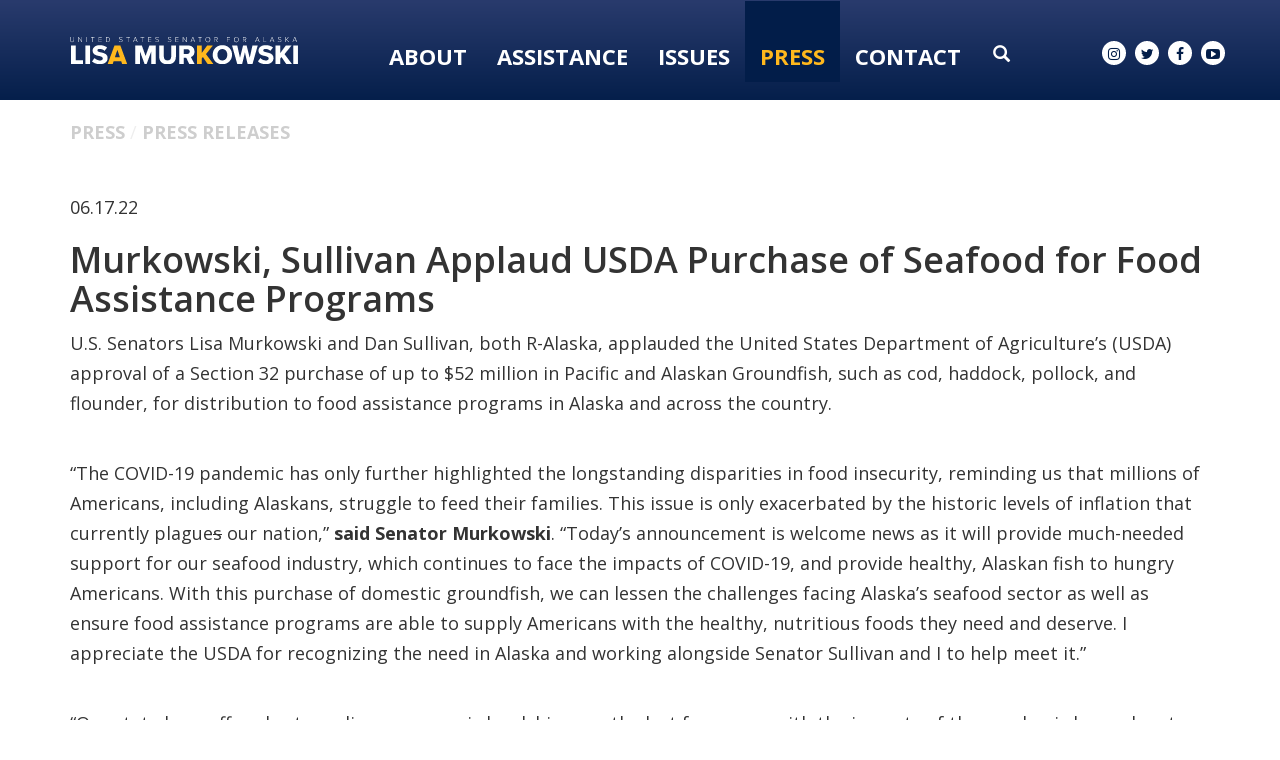

--- FILE ---
content_type: text/html;charset=UTF-8
request_url: https://www.murkowski.senate.gov/press/release/murkowski-sullivan-applaud-usda-purchase_of-seafood-for-food-assistance-programs
body_size: 10813
content:

	
	
	
	
	
	
	
	
	


	


    
	

		
		

		



		
		
			 
		    	
			
		
		

		
		

		

		
		

		 
		 
		 	
		 
                

                    

		
        
		

		
			
		

		
		

		
		


		

		
    

    

	























	  


    





















  





    

    


 
 
		
		
		
		
		







	
	

	



    



    
    







 
 








<!DOCTYPE html>
<!--[if lt IE 7 ]><html lang="en" class="no-js ie ie6"> <![endif]-->
<!--[if IE 7 ]><html lang="en" class="no-js ie ie7"> <![endif]-->
<!--[if IE 8 ]><html lang="en" class="no-js ie ie8"> <![endif]-->
<!--[if IE 9 ]><html lang="en" class="no-js ie ie9"> <![endif]-->
<!--[if IE 10 ]><html lang="en" class="no-js ie ie10"> <![endif]-->
<!--[if IE 11 ]><html lang="en" class="no-js ie ie11"> <![endif]-->
<!--[if gt IE 11]><html lang="en" class="no-js ie"> <![endif]-->
<!--[if !(IE) ]><!-->
<html lang="en" class="no-js">
<!--<![endif]-->

<head>
<meta charset="UTF-8">
<meta http-equiv="X-UA-Compatible" content="IE=edge,chrome=1">
<meta name="viewport" content="width=device-width, initial-scale=1">










<title>Murkowski, Sullivan Applaud USDA Purchase  of Seafood for Food Assistance Programs</title>





	<meta name="twitter:card" content="summary_large_image" />





<meta name="twitter:title" content="Murkowski, Sullivan Applaud USDA Purchase  of Seafood for Food Assistance Programs" />





	
		<meta name="date" content="2022-06-17" />
	


	
		<meta name="title" content="Murkowski, Sullivan Applaud USDA Purchase  of Seafood for Food Assistance Programs" />
	





<meta name="viewport" content="width=device-width, initial-scale=1.0">






	
	


	





	<meta property="og:url" content="https://www.murkowski.senate.gov/press/release/murkowski-sullivan-applaud-usda-purchase_of-seafood-for-food-assistance-programs" />





	<meta property="og:image" content="https://www.murkowski.senate.gov/themes/murkowski/images/sharelogo.jpg" />
	<meta name="twitter:image" content="https://www.murkowski.senate.gov/themes/murkowski/images/sharelogo.jpg" />




	


	<meta property="og:title" content="Murkowski, Sullivan Applaud USDA Purchase  of Seafood for Food Assistance Programs | U.S. Senator Lisa Murkowski of Alaska" />
	


	<meta property="og:description" content="Senator Lisa Murkowski of Alaska" />
	<meta name="twitter:description" content="Senator Lisa Murkowski of Alaska" />









<link href="https://www.murkowski.senate.gov/themes/murkowski/images/favicon.ico" rel="Icon" type="image/x-icon"/>


<link rel="Stylesheet" type="text/css" href="/themes/default_v4/styles/smoothDivScroll.css" />


<link rel="stylesheet" href="/themes/default_v4/styles/bootstrap.min.css?cachebuster=1465216185">

<link rel="stylesheet" href="https://maxcdn.bootstrapcdn.com/font-awesome/4.5.0/css/font-awesome.min.css">




<link rel="stylesheet" href="/themes/default_v4/styles/common.css">




	<link rel="stylesheet" href="/themes/murkowski/styles/common.css?cachebuster=1747322878">





<script src="/themes/default_v4/scripts/jquery.min.js"></script>
<script src="/themes/default_v4/scripts/bootstrap.min.js"></script>
<script src="/themes/default_v4/scripts/jquery.html5-placeholder-shim.js"></script>




<!--[if lte IE 6]>
	<link rel="stylesheet" href="http://universal-ie6-css.googlecode.com/files/ie6.1.1.css" media="screen, projection">
<![endif]-->




















<link rel="preconnect" href="https://fonts.googleapis.com">
<link rel="preconnect" href="https://fonts.gstatic.com" crossorigin>
<link href="https://fonts.googleapis.com/css2?family=DM+Serif+Display&family=Open+Sans:wght@300;400;600;700;800&display=swap" rel="stylesheet">


<script src="https://use.fontawesome.com/2af200affc.js"></script>



</head>





	


	

	

	

    



	


		

		

		





	

<body  id="newsroom" class="bg1  two-col "><!--stopindex-->
<a href="#main-nav" class="sr-only">Skip to primary navigation</a> <a class="sr-only" href="#skip-nav">Skip to content</a>



		
		







	<div class="modal fade" id="NavMobileModal" tabindex="-1" role="dialog" aria-labelledby="NavMobileModal" aria-hidden="true">
	  <div class="modal-dialog modal-lg">
	    <div class="modal-content">
	      <div class="modal-header">
	        <button type="button" class="close" data-dismiss="modal"><span aria-hidden="true">&times;</span><span class="sr-only">Close</span></button>
	      </div>
	      <div class="modal-body">
	       <ul class="nav nav-pills nav-stacked" id="main-nav">
	       	
				
				
					
						
						
						
						
						
						
							
							
							
							
						
					<li  class="no-descriptions">  <a href="https://www.murkowski.senate.gov/about-lisa" >About</a>
						
					</li>
					
				
					
						
						
						
						
						
							
							
							
							
						
						
							
								
							
							
							
								
							
								
							
								
							
								
							
								
							
								
							
								
							
								
							
								
							
								
							
								
							
								
							
							
						
					<li  class="dropdown no-descriptions">  <a href="https://www.murkowski.senate.gov/assistance" >Assistance</a>
						
							
								

		
		
			
			
			
			
			
				
					
						<ul class="dropdown-menu">
					

					
						
						
						
						
						
						
						<li>
							
							<a href="/government-shutdown">Government Shutdown </a>
							

		
		
			
			
			
			
			
		

		

		
						</li>
					
						
						
						
						
						
						
						<li>
							
							<a href="https://www.murkowski.senate.gov/social-security-fairness-act-information">Social Security Fairness Act Information </a>
							

		
		
			
			
			
			
			
		

		

		
						</li>
					
						
						
						
						
						
						
						<li>
							
							<a href="https://www.murkowski.senate.gov/letter-of-support-requests">Letter of Support Requests </a>
							

		
		
			
			
			
			
			
		

		

		
						</li>
					
						
						
						
						
						
						
						<li>
							
							<a href="https://www.murkowski.senate.gov/assistance/dc-tour-requests">D.C. Tour Requests </a>
							

		
		
			
			
			
			
			
		

		

		
						</li>
					
						
						
						
						
						
						
						<li>
							
							<a href="https://www.murkowski.senate.gov/assistance/veteran-spotlight">Veteran Spotlight </a>
							

		
		
			
			
			
			
			
		

		

		
						</li>
					
						
						
						
						
						
						
						<li>
							
							<a href="https://www.murkowski.senate.gov/assistance/faq">FAQ </a>
							

		
		
			
			
			
			
			
		

		

		
						</li>
					
						
						
						
						
						
						
						<li>
							
							<a href="https://www.murkowski.senate.gov/assistance/federal-grants">Federal Grants </a>
							

		
		
			
			
			
			
			
		

		

		
						</li>
					
						
						
						
						
						
						
						<li>
							
							<a href="https://www.murkowski.senate.gov/assistance/flag-requests">Flag Requests </a>
							

		
		
			
			
			
			
			
		

		

		
						</li>
					
						
						
						
						
						
						
						<li>
							
							<a href="https://www.murkowski.senate.gov/assistance/help-with-a-federal-agency">Help With A Federal Agency </a>
							

		
		
			
			
			
			
			
		

		

		
						</li>
					
						
						
						
						
						
						
						<li>
							
							<a href="https://www.murkowski.senate.gov/assistance/students">Students </a>
							

		
		
			
			
			
			
			
		

		

		
						</li>
					
						
						
						
						
						
						
						<li>
							
							<a href="https://www.murkowski.senate.gov/employment-opportunities">Employment Opportunities </a>
							

		
		
			
			
			
			
			
		

		

		
						</li>
					
						
						
						
						
						
						
						<li>
							
							<a href="https://www.murkowski.senate.gov/appropriations-and-cds-request-page">FY26 Appropriations and CDS Request Page </a>
							

		
		
			
			
			
			
			
		

		

		
						</li>
					

					
						</ul>
					
				
			
		

		

		

							
						
					</li>
					
				
					
						
						
						
						
						
							
							
							
							
						
						
							
								
							
							
							
								
							
								
							
								
							
								
							
							
						
					<li  class="dropdown no-descriptions">  <a href="https://www.murkowski.senate.gov/issues" >Issues</a>
						
							
								

		
		
			
			
			
			
			
				
					
						<ul class="dropdown-menu">
					

					
						
						
						
						
						
						
						<li>
							
							<a href="https://www.murkowski.senate.gov/issues/issues-and-priorities">Issues & Priorities </a>
							

		
		
			
			
			
			
			
		

		

		
						</li>
					
						
						
						
						
						
						
						<li>
							
							<a href="https://www.murkowski.senate.gov/issues/sponsored-and-cosponsored-legislation">Sponsored & Co-sponsored Legislation </a>
							

		
		
			
			
			
			
			
		

		

		
						</li>
					
						
						
						
						
						
						
						<li>
							
							<a href="https://www.murkowski.senate.gov/issues/voting-record">Voting Record </a>
							

		
		
			
			
			
			
			
		

		

		
						</li>
					
						
						
						
						
						
						
						<li>
							
							<a href="https://www.murkowski.senate.gov/appropriations">Appropriations </a>
							

		
		
			
			
			
			
			
		

		

		
						</li>
					

					
						</ul>
					
				
			
		

		

		

							
						
					</li>
					
				
					
						
						
						
							
						
						
						
							
								
							
							
							
							
						
						
							
								
							
							
							
								
							
								
							
								
							
								
							
								
							
							
						
					<li  class="selected dropdown no-descriptions">  <a href="https://www.murkowski.senate.gov/press" >Press</a>
						
							
								

		
		
			
			
			
			
			
				
					
						<ul class="dropdown-menu">
					

					
						
						
						
						
						
						
						<li>
							
							<a href="https://www.murkowski.senate.gov/press/press-releases">Press Releases </a>
							

		
		
			
			
			
			
			
		

		

		
						</li>
					
						
						
						
						
						
						
						<li>
							
							<a href="https://www.murkowski.senate.gov/press/articles-and-op-eds">Articles & Op-eds </a>
							

		
		
			
			
			
			
			
		

		

		
						</li>
					
						
						
						
						
						
						
						<li>
							
							<a href="https://www.murkowski.senate.gov/press/speeches/">Speeches </a>
							

		
		
			
			
			
			
			
		

		

		
						</li>
					
						
						
						
						
						
						
						<li>
							
							<a href="https://www.murkowski.senate.gov/press/videos">Videos </a>
							

		
		
			
			
			
			
			
		

		

		
						</li>
					
						
						
						
						
						
						
						<li>
							
							<a href="https://www.murkowski.senate.gov/press/newsletters">Newsletters </a>
							

		
		
			
			
			
			
			
		

		

		
						</li>
					

					
						</ul>
					
				
			
		

		

		

							
						
					</li>
					
				
					
						
						
						
						
						
							
							
							
							
						
						
							
								
							
							
							
								
							
								
							
								
							
								
							
								
							
								
							
							
						
					<li  class="dropdown no-descriptions">  <a href="https://www.murkowski.senate.gov/contact" >Contact</a>
						
							
								

		
		
			
			
			
			
			
				
					
						<ul class="dropdown-menu">
					

					
						
						
						
						
						
						
						<li>
							
							<a href="https://www.murkowski.senate.gov/contact/email">Email Lisa </a>
							

		
		
			
			
			
			
			
		

		

		
						</li>
					
						
						
						
						
						
						
						<li>
							
							<a href="https://www.murkowski.senate.gov/contact/newsletter-signup">Newsletter Signup </a>
							

		
		
			
			
			
			
			
		

		

		
						</li>
					
						
						
						
						
						
						
						<li>
							
							<a href="https://www.murkowski.senate.gov/contact/meeting-requests">Meeting Requests </a>
							

		
		
			
			
			
			
			
		

		

		
						</li>
					
						
						
						
						
						
						
						<li>
							
							<a href="https://www.murkowski.senate.gov/contact/office-locations">Office Locations </a>
							

		
		
			
			
			
			
			
		

		

		
						</li>
					
						
						
						
						
						
						
						<li>
							
							<a href="https://www.murkowski.senate.gov/contact/staff-directory">Staff Directory </a>
							

		
		
			
			
			
			
			
		

		

		
						</li>
					
						
						
						
						
						
						
						<li>
							
							<a href="https://www.murkowski.senate.gov/assistance/help-with-a-federal-agency">Help With A Federal Agency </a>
							

		
		
			
			
			
			
			
		

		

		
						</li>
					

					
						</ul>
					
				
			
		

		

		

							
						
					</li>
					
				
					
				
					
				
				
			</ul>
	      </div>
	    </div>
	  </div>
	</div>



<div class="modal fade" id="SearchModal" tabindex="-1" role="dialog" aria-labelledby="SearchModal" aria-hidden="true">
	<div class="modal-dialog modal-lg">
		<div class="modal-content">
			<div class="modal-header">
				<button type="button" class="close" data-dismiss="modal"><span aria-hidden="true">&times;</span><span class="sr-only">Close</span></button>
			</div>
			<div class="modal-body">
				<div id="searchpopup">
					
					
					
					
					
					
					
					
					
					
					
					
					
					
					
					
					
					
					
					
					
					
					
					
					
					
					
					
					
					
					
					<form aria-label="search" id="sitesearch" role="search" method="get" action="/search" class="pull-right form-inline">
						<input type="search" id="search-field" name="q" placeholder="Search">
						<input type="hidden" name="access" value="p" />
						<input type="hidden" name="as_dt" value="i" />
						<input type="hidden" name="as_epq" value="" />
						<input type="hidden" name="as_eq" value="" />
						<input type="hidden" name="as_lq" value="" />
						<input type="hidden" name="as_occt" value="any" />
						<input type="hidden" name="as_oq" value="" />
						<input type="hidden" name="as_q" value="" />
						<input type="hidden" name="as_sitesearch" value="" />
						<input type="hidden" name="client" value="" />
						<input type="hidden" name="sntsp" value="0" />
						<input type="hidden" name="filter" value="0" />
						<input type="hidden" name="getfields" value="" />
						<input type="hidden" name="lr" value="" />
						<input type="hidden" name="num" value="15" />
						<input type="hidden" name="numgm" value="3" />
						<input type="hidden" name="oe" value="UTF8" />
						<input type="hidden" name="output" value="xml_no_dtd" />
						<input type="hidden" name="partialfields" value="" />
						<input type="hidden" name="proxycustom" value="" />
						<input type="hidden" name="proxyreload" value="0" />
						<input type="hidden" name="proxystylesheet" value="default_frontend" />
						<input type="hidden" name="requiredfields" value="" />
						<input type="hidden" name="sitesearch" value="" />
						<input type="hidden" name="sort" value="date:D:S:d1" />
						<input type="hidden" name="start" value="0" />
						<input type="hidden" name="ud" value="1" />
						<button aria-label="submit" type="submit"><span class="glyphicon glyphicon-search"></span></button>
					</form>
				</div>
			</div>
		</div>
	</div>
</div>




	<div id = "interior-header" data-spy="affix" >


		<div class = 'container'>
			<div class = "logo-hold">
				<a href = "/">
					<img src = "/themes/murkowski/images/Logo-Interior-OL.svg" alt="Interior Page Logo">
				</a>
			</div>
			<div class = "nav-hold">
				





<div class="navbar">
       <ul class="nav nav-pills nav-justified hidden-sm hidden-xs" id="main-nav">
       	
			
			
				
					
					
					
					
					
					
						
						
						
						
					
				<li  class="no-descriptions">  <a href="https://www.murkowski.senate.gov/about-lisa" >About</a>
					
				</li>
				
			
				
					
					
					
					
					
						
						
						
						
					
					
						
							
						
						
						
							
						
							
						
							
						
							
						
							
						
							
						
							
						
							
						
							
						
							
						
							
						
							
						
						
					
				<li  class="dropdown no-descriptions">  <a href="https://www.murkowski.senate.gov/assistance" >Assistance</a>
					
						
							

		
		
			
			
			
			
			
				
					
						<ul class="dropdown-menu">
					

					
						
						
						
						
						
						
						<li>
							
							<a href="/government-shutdown">Government Shutdown </a>
							

		
		
			
			
			
			
			
		

		

		
						</li>
					
						
						
						
						
						
						
						<li>
							
							<a href="https://www.murkowski.senate.gov/social-security-fairness-act-information">Social Security Fairness Act Information </a>
							

		
		
			
			
			
			
			
		

		

		
						</li>
					
						
						
						
						
						
						
						<li>
							
							<a href="https://www.murkowski.senate.gov/letter-of-support-requests">Letter of Support Requests </a>
							

		
		
			
			
			
			
			
		

		

		
						</li>
					
						
						
						
						
						
						
						<li>
							
							<a href="https://www.murkowski.senate.gov/assistance/dc-tour-requests">D.C. Tour Requests </a>
							

		
		
			
			
			
			
			
		

		

		
						</li>
					
						
						
						
						
						
						
						<li>
							
							<a href="https://www.murkowski.senate.gov/assistance/veteran-spotlight">Veteran Spotlight </a>
							

		
		
			
			
			
			
			
		

		

		
						</li>
					
						
						
						
						
						
						
						<li>
							
							<a href="https://www.murkowski.senate.gov/assistance/faq">FAQ </a>
							

		
		
			
			
			
			
			
		

		

		
						</li>
					
						
						
						
						
						
						
						<li>
							
							<a href="https://www.murkowski.senate.gov/assistance/federal-grants">Federal Grants </a>
							

		
		
			
			
			
			
			
		

		

		
						</li>
					
						
						
						
						
						
						
						<li>
							
							<a href="https://www.murkowski.senate.gov/assistance/flag-requests">Flag Requests </a>
							

		
		
			
			
			
			
			
		

		

		
						</li>
					
						
						
						
						
						
						
						<li>
							
							<a href="https://www.murkowski.senate.gov/assistance/help-with-a-federal-agency">Help With A Federal Agency </a>
							

		
		
			
			
			
			
			
		

		

		
						</li>
					
						
						
						
						
						
						
						<li>
							
							<a href="https://www.murkowski.senate.gov/assistance/students">Students </a>
							

		
		
			
			
			
			
			
		

		

		
						</li>
					
						
						
						
						
						
						
						<li>
							
							<a href="https://www.murkowski.senate.gov/employment-opportunities">Employment Opportunities </a>
							

		
		
			
			
			
			
			
		

		

		
						</li>
					
						
						
						
						
						
						
						<li>
							
							<a href="https://www.murkowski.senate.gov/appropriations-and-cds-request-page">FY26 Appropriations and CDS Request Page </a>
							

		
		
			
			
			
			
			
		

		

		
						</li>
					

					
						</ul>
					
				
			
		

		

		

						
					
				</li>
				
			
				
					
					
					
					
					
						
						
						
						
					
					
						
							
						
						
						
							
						
							
						
							
						
							
						
						
					
				<li  class="dropdown no-descriptions">  <a href="https://www.murkowski.senate.gov/issues" >Issues</a>
					
						
							

		
		
			
			
			
			
			
				
					
						<ul class="dropdown-menu">
					

					
						
						
						
						
						
						
						<li>
							
							<a href="https://www.murkowski.senate.gov/issues/issues-and-priorities">Issues & Priorities </a>
							

		
		
			
			
			
			
			
		

		

		
						</li>
					
						
						
						
						
						
						
						<li>
							
							<a href="https://www.murkowski.senate.gov/issues/sponsored-and-cosponsored-legislation">Sponsored & Co-sponsored Legislation </a>
							

		
		
			
			
			
			
			
		

		

		
						</li>
					
						
						
						
						
						
						
						<li>
							
							<a href="https://www.murkowski.senate.gov/issues/voting-record">Voting Record </a>
							

		
		
			
			
			
			
			
		

		

		
						</li>
					
						
						
						
						
						
						
						<li>
							
							<a href="https://www.murkowski.senate.gov/appropriations">Appropriations </a>
							

		
		
			
			
			
			
			
		

		

		
						</li>
					

					
						</ul>
					
				
			
		

		

		

						
					
				</li>
				
			
				
					
					
					
						
					
					
					
						
							
						
						
						
						
					
					
						
							
						
						
						
							
						
							
						
							
						
							
						
							
						
						
					
				<li  class="selected dropdown no-descriptions">  <a href="https://www.murkowski.senate.gov/press" >Press</a>
					
						
							

		
		
			
			
			
			
			
				
					
						<ul class="dropdown-menu">
					

					
						
						
						
						
						
						
						<li>
							
							<a href="https://www.murkowski.senate.gov/press/press-releases">Press Releases </a>
							

		
		
			
			
			
			
			
		

		

		
						</li>
					
						
						
						
						
						
						
						<li>
							
							<a href="https://www.murkowski.senate.gov/press/articles-and-op-eds">Articles & Op-eds </a>
							

		
		
			
			
			
			
			
		

		

		
						</li>
					
						
						
						
						
						
						
						<li>
							
							<a href="https://www.murkowski.senate.gov/press/speeches/">Speeches </a>
							

		
		
			
			
			
			
			
		

		

		
						</li>
					
						
						
						
						
						
						
						<li>
							
							<a href="https://www.murkowski.senate.gov/press/videos">Videos </a>
							

		
		
			
			
			
			
			
		

		

		
						</li>
					
						
						
						
						
						
						
						<li>
							
							<a href="https://www.murkowski.senate.gov/press/newsletters">Newsletters </a>
							

		
		
			
			
			
			
			
		

		

		
						</li>
					

					
						</ul>
					
				
			
		

		

		

						
					
				</li>
				
			
				
					
					
					
					
					
						
						
						
						
					
					
						
							
						
						
						
							
						
							
						
							
						
							
						
							
						
							
						
						
					
				<li  class="dropdown no-descriptions">  <a href="https://www.murkowski.senate.gov/contact" >Contact</a>
					
						
							

		
		
			
			
			
			
			
				
					
						<ul class="dropdown-menu">
					

					
						
						
						
						
						
						
						<li>
							
							<a href="https://www.murkowski.senate.gov/contact/email">Email Lisa </a>
							

		
		
			
			
			
			
			
		

		

		
						</li>
					
						
						
						
						
						
						
						<li>
							
							<a href="https://www.murkowski.senate.gov/contact/newsletter-signup">Newsletter Signup </a>
							

		
		
			
			
			
			
			
		

		

		
						</li>
					
						
						
						
						
						
						
						<li>
							
							<a href="https://www.murkowski.senate.gov/contact/meeting-requests">Meeting Requests </a>
							

		
		
			
			
			
			
			
		

		

		
						</li>
					
						
						
						
						
						
						
						<li>
							
							<a href="https://www.murkowski.senate.gov/contact/office-locations">Office Locations </a>
							

		
		
			
			
			
			
			
		

		

		
						</li>
					
						
						
						
						
						
						
						<li>
							
							<a href="https://www.murkowski.senate.gov/contact/staff-directory">Staff Directory </a>
							

		
		
			
			
			
			
			
		

		

		
						</li>
					
						
						
						
						
						
						
						<li>
							
							<a href="https://www.murkowski.senate.gov/assistance/help-with-a-federal-agency">Help With A Federal Agency </a>
							

		
		
			
			
			
			
			
		

		

		
						</li>
					

					
						</ul>
					
				
			
		

		

		

						
					
				</li>
				
			
				
			
				
			
			
		</ul>


		<a class="srchbutton hidden-sm hidden-xs">
			<span class="glyphicon glyphicon-search"><span class="hidden">x</span></span>
		</a>
		<a class="srchbuttonmodal visible-sm visible-xs" data-toggle="modal" data-target="#SearchModal" aria-label="search" title="search">
			<span class="glyphicon glyphicon-search"><span class="hidden">x</span></span>
		</a>
		<div id="search">
			
			
			
			
			
			
			
			
			
			
			
			
			
			
			
			
			
			
			
			
			
			
			
			
			
			
			
			
			
			
			
			<form id="sitesearch" role="search" method="get" action="/search" class="form-inline">
				<label for="search-field" style="text-indent:-9000px;">search</label>
				<input type="search" id="search-field" name="q" placeholder="Search">
				<input type="hidden" name="access" value="p" />
				<input type="hidden" name="as_dt" value="i" />
				<input type="hidden" name="as_epq" value="" />
				<input type="hidden" name="as_eq" value="" />
				<input type="hidden" name="as_lq" value="" />
				<input type="hidden" name="as_occt" value="any" />
				<input type="hidden" name="as_oq" value="" />
				<input type="hidden" name="as_q" value="" />
				<input type="hidden" name="as_sitesearch" value="" />
				<input type="hidden" name="client" value="" />
				<input type="hidden" name="sntsp" value="0" />
				<input type="hidden" name="filter" value="0" />
				<input type="hidden" name="getfields" value="" />
				<input type="hidden" name="lr" value="" />
				<input type="hidden" name="num" value="15" />
				<input type="hidden" name="numgm" value="3" />
				<input type="hidden" name="oe" value="UTF8" />
				<input type="hidden" name="output" value="xml_no_dtd" />
				<input type="hidden" name="partialfields" value="" />
				<input type="hidden" name="proxycustom" value="" />
				<input type="hidden" name="proxyreload" value="0" />
				<input type="hidden" name="proxystylesheet" value="default_frontend" />
				<input type="hidden" name="requiredfields" value="" />
				<input type="hidden" name="sitesearch" value="" />
				<input type="hidden" name="sort" value="date:D:S:d1" />
				<input type="hidden" name="start" value="0" />
				<input type="hidden" name="ud" value="1" />
				<button type="submit">
					<span class="glyphicon glyphicon-search"><span class="hidden">x</span></span>
				</button>
			</form>
		</div>
		<script type="text/javascript">
			$( ".srchbutton" ).click(function() {

				$( "#search" ).toggleClass( "showme" );

				if ($( "#search" ).hasClass( "showme" )){
					$( ".nav" ).delay( 300 ).fadeOut( 300 );
					$( ".togglemenu" ).fadeOut( 0 );
				}else{
					$( ".nav" ).delay( 300 ).fadeIn( 300 );
					$( ".togglemenu" ).delay( 300 ).fadeIn( 300 );
				};
				if ($( ".srchbutton .glyphicon" ).hasClass( "glyphicon-search" )){

					$( ".srchbutton .glyphicon" ).removeClass( "glyphicon-search" );
					$( ".srchbutton .glyphicon" ).addClass( "glyphicon-remove" );
				}else{
					$( ".srchbutton .glyphicon" ).removeClass( "glyphicon-remove" );
					$( ".srchbutton .glyphicon" ).addClass( "glyphicon-search" );
				};
			});
		</script>
		<a class="togglemenu hidden-xl hidden-md hidden-lg" data-toggle="modal" data-target="#NavMobileModal">

			<span class="glyphicon glyphicon-menu-hamburger"></span>
			<span class="menulabel">MENU</span>

		</a>
	</div>



			</div>
			<div class = "right">
			<div class = "social-list ">
				<a href = "//www.instagram.com/senlisamurkowski/" target = "_blank"><i class="fa fa-instagram"></i><span class="hidden">instagram</span></a>
				<a href = "//twitter.com/lisamurkowski" target = "_blank"><i class="fa fa-twitter"></i><span class="hidden">twitter</span></a>
				<a href = "//www.facebook.com/pages/Lisa-Murkowski/25271170290" target = "_blank"><i class="fa fa-facebook"></i><span class="hidden">facebook</span></a>
				<a href = "//www.youtube.com/senatormurkowski" target = "_blank"><i class="fa fa-youtube-play"></i><span class="hidden">youtube</span></a>
			</div>
		</div>
		</div>
	</div>

<script>

			$('#interior-header').affix({
				'offset': {
					'top': 60,
					'bottom': function () {
						return (this.bottom = $('footer').outerHeight(true))
					}
				}
			});
		</script>




<div id="skip-nav"></div>













		
		


	
	 <div id="content" role="main"><!--startindex-->







	

	
	
		
		
	















	<div class="container" id="main_container">






	<div id='breadcrumb'><ol class='list-inline'><li><a href='https://www.murkowski.senate.gov/'>Home</a></li><li><a href='https://www.murkowski.senate.gov/press'>Press</a></li><li><a href='https://www.murkowski.senate.gov/press/press-releases'>Press Releases</a></li></ol></div>


<div class="one_column row">


	
	




	

	 <div class="clearfix col-md-12" id="main_column"><!--startindex-->


	



	
	<div id="newscontent" class="article">
	
	<div id="press">
		
			<span class="date black">06.17.22</span>
			<h1 class="main_page_title">Murkowski, Sullivan Applaud USDA Purchase  of Seafood for Food Assistance Programs</h1>
			
			<p>U.S. Senators Lisa Murkowski and Dan Sullivan, both R-Alaska, applauded the United States Department of Agriculture&rsquo;s (USDA) approval of a Section 32 purchase of up to $52 million in Pacific and Alaskan Groundfish, such as cod, haddock, pollock, and flounder, for distribution to food assistance programs in Alaska and across the country.&nbsp; &nbsp; &nbsp; &nbsp; &nbsp;</p>
<p>&ldquo;The COVID-19 pandemic has only further highlighted the longstanding disparities in food insecurity, reminding us that millions of Americans, including Alaskans, struggle to feed their families. This issue is only exacerbated by the historic levels of inflation that currently plague<span style="text-decoration: line-through;">s</span> our nation,&rdquo; <b>said Senator Murkowski</b>. &ldquo;Today&rsquo;s announcement is welcome news as it will provide much-needed support for our seafood industry, which continues to face the impacts of COVID-19, and provide healthy, Alaskan fish to hungry Americans. With this purchase of domestic groundfish, we can lessen the challenges facing Alaska&rsquo;s seafood sector as well as ensure food assistance programs are able to supply Americans with the healthy, nutritious foods they need and deserve. I appreciate the USDA for recognizing the need in Alaska and working alongside Senator Sullivan and I to help meet it.&rdquo;</p>
<p>&ldquo;Our state has suffered extraordinary economic hardship over the last few years, with the impacts of the pandemic layered on top of an unprecedented number of fisheries&nbsp;disasters,&rdquo;&nbsp;<b>Senator Sullivan said</b>. &ldquo;Our great fishing&nbsp;industry is&nbsp;a pillar of&nbsp;Alaska&rsquo;s economy and culture, and is critical to America&rsquo;s food supply chain. It&rsquo;s welcome news&nbsp;that the USDA awarded&nbsp;$52 million dollars to&nbsp;purchase Alaskan seafood, and I look forward to continuing to work with them to promote healthy, sustainable seafood in the diets of all Americans.&rdquo;</p>
<p><b>Background:</b> Section 32 funds are so named because they are authorized by Section 32 of the Agricultural Adjustment Act.&nbsp; The Act authorizes a percentage of customs receipts to be transferred to the Secretary of Agriculture to support the prices of surplus domestic commodities and to distribute those commodities through various USDA programs designed to feed hungry Americans.&nbsp; Foods purchased with Section 32 funds are distributed to schools, childcare programs, senior citizens, food banks, victims of disasters, and Indian tribes through programs such as the National School Lunch Program, the Summer Food Service Program, the Child and Adult Care Food Program, Food Distribution Program on Indian Reservations, the Commodity Supplemental Food Program, and the Emergency Food Assistance Program.&nbsp; The Section 32 purchase announced today will include:</p>
<ul>
<li>Almonds: Up to $65 million</li>
</ul>
<ul type="disc">
<li>Pistachios: Up to $10 million</li>
<li>Pacific/Alaskan Groundfish/Seafood Product: Up to $52 million</li>
<li>Raisins: Up to $5 million</li>
</ul>
			
			
			
		


		
		
	












    

    

	

	

    

	


	
	

		
	

    
	

     
	


 
	

    

    

		
		
		
		
		
		
		
		
		
		
		<br>
		
	</div>
	<hr>
<div id="pagetools">
	

	<script>// cribbed from jquery migrate plugin @ https://github.com/jquery/jquery-migrate/blob/master/src/core.js
		if (typeof uaMatch == 'undefined') {
			var uaMatch = function( ua ) {
				ua = ua.toLowerCase();

				var match = /(chrome)[ \/]([\w.]+)/.exec( ua ) ||
					/(webkit)[ \/]([\w.]+)/.exec( ua ) ||
					/(opera)(?:.*version|)[ \/]([\w.]+)/.exec( ua ) ||
					/(msie) ([\w.]+)/.exec( ua ) ||
					ua.indexOf("compatible") < 0 && /(mozilla)(?:.*? rv:([\w.]+)|)/.exec( ua ) ||
					[];

				return {
					browser: match[ 1 ] || "",
					version: match[ 2 ] || "0"
				};
			};

			var matched = uaMatch( navigator.userAgent );
			var browser = {};

			if ( matched.browser ) {
				browser[ matched.browser ] = true;
				browser.version = matched.version;
			}

			// Chrome is Webkit, but Webkit is also Safari.
			if ( browser.chrome ) {
				browser.webkit = true;
			} else if ( browser.webkit ) {
				browser.safari = true;
			}
		}
	</script>

	<div id="fb-root"></div>
	<div class="clearfix"></div>
	<ul id="actions" class="list-unstyled  list-inline">
		
			<li><a class="btn btn-xs pull-left" onclick="window.print()" >Print</a></li>
		
		
			
			<li><a class="btn btn-xs pull-left" href="mailto:?subject=A Link From Senator Lisa Murkowski&body=http://www.murkowski.senate.gov/press/release/murkowski-sullivan-applaud-usda-purchase_of-seafood-for-food-assistance-programs">Email</a></li>
		
		
			<li id="fb-li">
				<div class="fb-like pull-left" data-href="http://www.murkowski.senate.gov/press/release/murkowski-sullivan-applaud-usda-purchase_of-seafood-for-food-assistance-programs" data-send="false" data-layout="button_count" data-width="60" data-show-faces="false" data-font="verdana"></div>
			</li>
		
		
		
			<li id="twitter-li">
				<a class="twitter-share-button pull-left" href="https://twitter.com/share" data-url="http://www.murkowski.senate.gov/press/release/murkowski-sullivan-applaud-usda-purchase_of-seafood-for-food-assistance-programs" data-text="Murkowski, Sullivan Applaud USDA Purchase  of Seafood for Food Assistance Programs">Tweet</a>
			</li>
		
	</ul>

	<script>
		if (!browser.msie || browser.msie && browser.version >= 8) {
			// facebook
			(function(d, s, id) {
				var js, fjs = d.getElementsByTagName(s)[0];
				if (d.getElementById(id)) return;
				js = d.createElement(s); js.id = id;
				js.src = "//connect.facebook.net/en_US/all.js#xfbml=1&appId=178127398911465";
				fjs.parentNode.insertBefore(js, fjs);
			}(document, 'script', 'facebook-jssdk'));

			// twitter
			!function(d,s,id){var js,fjs=d.getElementsByTagName(s)[0];if(!d.getElementById(id)){js=d.createElement(s);js.id=id;js.src="//platform.twitter.com/widgets.js";fjs.parentNode.insertBefore(js,fjs);}}(document,"script","twitter-wjs");
		} else {
			document.getElementById('fb-li').style.display = 'none';
			document.getElementById('twitter-li').style.display = 'none';
		}
	</script>

	
</div>



	
	




	
	
	



    
	
	


    
    
    
	</div>














	

	</div>



	
	



	
</div>


</div>
</div>
<div class = "office-locations" id = "visiting">

	<div class = "blue-line hidden-xs">
		<div class = "container">
			<span id = "circle" class="closed" onclick="" >+</span><h3>Office Locations</h3>
		</div>
	</div>
	<div class = "container office-location-container hidden" data-office-locations = "office-location-container" id="">
		<div class = "col-md-3 col-sm-3 col-xs-3">
			<div class = "location-links">
				<h4 class = "location anchorage-loc" data-city = "anchorage">Anchorage</h4>
				<h4 class = "location fairbanks-loc" data-city = "fairbanks">Fairbanks</h4>
				<h4 class = "location juneau-loc" data-city = "juneau">Juneau</h4>
				<h4 class = "location matsu-loc" data-city = "matsu">Mat-su valley</h4>
				<h4 class = "location kenai-loc" data-city = "kenai">Soldotna</h4>
				<h4 class = "location ketchikan-loc" data-city = "ketchikan">Ketchikan</h4>
				<h4 class = "location dc-loc" data-city = "dc">Washington, D.C.</h4>
			</div>
			<div class = "addresses">
				<div id="address_anchorage" class = "hidden address"><h4>Anchorage</h4>
					<p>510 L Street<br>
					Suite 600
					<br>Anchorage, AK  99501
					<br>Phone: (907) 271-3735
					<br>Fax: (877) 857-0322</p>
					<a href="//goo.gl/maps/PtunU5w9YuJ2" id="map" target="_blank">Get Directions&nbsp;<span>&#9654;</span></a>
				</div>
				<div id="address_fairbanks" class = "hidden address"><h4>Fairbanks</h4>
					Fairbanks Federal Building <br>
					101 12th Avenue Room 172<br>
					Fairbank, Alaska 99701<br>
					Phone: (907) 456-0233<br>
					Fax: (877) 857-0322</p>
					<a href="https://goo.gl/maps/sUtncm45NsxcgeNB9" id ="map" target="_blank">Get Directions&nbsp;<span>&#9654;</span></a>
				</div>
				<div id="address_juneau" class = "hidden address"><h4>Juneau</h4>
					<p>800 Glacier Ave<br>
					Suite 101<br>
					Juneau, AK  99801<br>
					Phone: (907) 586-7277<br>
					Fax: (877) 857-0322</p>
					<a href="//goo.gl/maps/5vtnfFaTNr52" id ="map" target="_blank">Get Directions&nbsp;<span>&#9654;</span></a>
				</div>
				<div id="address_matsu" class = "hidden address"><h4>Mat-Su Valley</h4>
					<p>851 E. Westpoint Drive<br>
					Suite 307<br>
					Wasilla, AK  99654<br>
					Phone: (907) 376-7665<br>
					Fax: (877) 857-0322</p>
					<a href="//goo.gl/maps/pz2tD8vg4Yy" id ="map" target="_blank">Get Directions&nbsp;<span>&#9654;</span></a>
				</div>
				<div id="address_kenai" class = "hidden address"><h4>Soldotna</h4>
					<p>44539 Sterling Highway<br />
						Suite 203<br />
						Soldotna, Alaska 99669<br />
					Phone: (907) 262-4220<br>
					Fax: (877) 857-0322</p>
					<a href="https://www.google.com/maps/dir//44539+Sterling+Hwy+%23203,+Soldotna,+AK+99669/@62.2563694,-166.4797056,5z/data=!4m16!1m7!3m6!1s0x56c6617ce6d7da6d:0xb508f22410d7092a!2s44539+Sterling+Hwy+%23203,+Soldotna,+AK+99669!3b1!8m2!3d60.480467!4d-151.0727677!4m7!1m0!1m5!1m1!1s0x56c6617ce6d7da6d:0xb508f22410d7092a!2m2!1d-151.0727677!2d60.480467" id ="map" target="_blank">Get Directions&nbsp;<span>&#9654;</span></a>
				</div>
				<div id="address_ketchikan" class = "hidden address"><h4>Ketchikan</h4>
					<p>1900 First Avenue<br>
					Suite 225<br>
					Ketchikan, AK 99901
					<br>Phone: (907) 225-6880
					<br>Fax: (877) 857-0322</p>
					<a href="//goo.gl/maps/DWJVEL2aY2w" id ="map" target="_blank">Get Directions&nbsp;<span>&#9654;</span></a>
				</div>
	   	   		<div id="address_dc" class = "hidden address"><h4>Washington, D.C.</h4>
	   	   			<p>522 Hart Senate Office Building<br />
	   	   			Washington, DC 20510<br>
	   	   			Phone: (202)-224-6665<br>
	   	   			Fax: (202)-224-5301</p>
	   	   			<a href="//goo.gl/maps/NUid2crS3nt" id ="map" target="_blank">Get Directions&nbsp;<span>&#9654;</span></a>
			    </div>
			</div>
		</div>
		<div class = "col-md-9 col-sm-9 col-xs-9">
			<div class = "outline" id = "location-image">
				<img class = "location-image" src = "/themes/murkowski/images/placeholder/anchorage.jpg" alt="location">
			</div>
			
			<div class="preloader" style="position:-10000px;height:1px;width:1px;overflow:hidden;">
				<img style="height:1px;width:1px;" src="/themes/murkowski/images/placeholder/kenai.jpg" alt="kenai">
				<img style="height:1px;width:1px;" src="/themes/murkowski/images/placeholder/matsu.jpg" alt="matsu">
				<img style="height:1px;width:1px;" src="/themes/murkowski/images/placeholder/ketchikan.jpg" alt="ketchikan">
				<img style="height:1px;width:1px;" src="/themes/murkowski/images/placeholder/juneau.jpg" alt="juneau">
				<img style="height:1px;width:1px;" src="/themes/murkowski/images/placeholder/fairbanks.jpg" alt="fairbanks">
				<img style="height:1px;width:1px;" src="/themes/murkowski/images/placeholder/dc.jpg" alt="dc">
				<img style="height:1px;width:1px;" src="/themes/murkowski/images/placeholder/anchorage.jpg" alt="anchorage">
			</div>
			
			<div class = "map">
				<img id = "map"src= "/themes/murkowski/images/map.png" alt="alaska">
				<div id="circle_anchorage" class="location" data-city ="anchorage">
					<span class = "circle map-point anchorage"></span>
				</div>
				<div id="circle_fairbanks" class="location" data-city ="fairbanks">
					<span class = "circle map-point fairbanks"></span>
				</div>
				<div id="circle_juneau" class="location" data-city ="juneau">
					<span class = "circle map-point juneau"></span>
				</div>
				<div id="circle_matsu" class="location" data-city ="matsu">
					<span class = "circle map-point matsu"></span>
				</div>
				<div id="circle_kenai" class="location" data-city ="kenai">
					<span class = "circle map-point kenai"></span>
				</div>
				<div id="circle_ketchikan" class="location" data-city ="ketchikan">
					<span class = "circle map-point ketchikan"></span>
				</div>
				<div id="circle_dc" class="location" data-city ="dc"><span class = "circle"></span></div>
			</div>
		</div>
	</div>
</div>

<script>

$(function(){

   $('.location').hover(function(){
       var chosen_city = $(this).attr('data-city');
       $('.location-image').attr('src', '/themes/murkowski/images/placeholder/' + chosen_city + '.jpg');

       $('.address').addClass('hidden');
       $('#address_' + chosen_city).removeClass('hidden');
   });
   //first click

   	$('#circle').on('click', handleOpenClick);



   function handleOpenClick(){
       $('#circle').off() //unbind all event handlers
                   .removeClass('closed')
                   .addClass('open')
                   .text('_')
                   .on('click', handleCloseClick); //bind to the close event handler
       $('.office-location-container').removeClass('hidden')
		  .animate({height : "560px"}, 1, function(){

		  	$('html, body').animate({
		   scrollTop: $(document).height()-$(window).height()},
		   1000
		);
		  });


   }
   function handleCloseClick(){
       $('#circle').off() //unbind all event handlers
       .removeClass('open')
       .addClass('closed')
       .text('+')
       .on('click', handleOpenClick); //bind to the open event handler
       $('.office-location-container').animate({height : "0px"}, 1000, function(){
       		$('.office-location-container').addClass('hidden');
       });



   };

   //hover on
    $('h4.location').on('mouseover', handleHoverOver);
     function handleHoverOver(){
     		var chosen_city = $(this).attr('data-city');
         $('span.map-point').removeClass('circle-active');

     	 $('div.location[data-city='+ chosen_city +'] span.map-point').removeClass('circle').addClass('circle-active');
    }

    $('h4.location').on('mouseout', handleHoverOff);

 	function handleHoverOff(){
 		var chosen_city = $(this).attr('data-city');
     	$('span.map-point').addClass('circle')
	};
});

</script>

<!--stopindex-->
<footer class="footer">
	<div class="container">
		
		
		
			<ul class="list-unstyled footernav list-inline ">
				
					
					<li>
						<a href="/about-lisa">About</a>
					</li>
				
					
					<li>
						<a href="/assistance">Assistance</a>
					</li>
				
					
					<li>
						<a href="/issues">Issues</a>
					</li>
				
					
					<li>
						<a href="/press">Press</a>
					</li>
				
					
					<li>
						<a href="/contact">Contact</a>
					</li>
				
			</ul>
		

			<div class = "right">
			<div class = "social-list ">
				<a href = "//www.instagram.com/senlisamurkowski/" target = "_blank"><i class="fa fa-instagram"></i><span class="hidden">instagram</span></a>
				<a href = "//twitter.com/lisamurkowski" target = "_blank"><i class="fa fa-twitter"></i><span class="hidden">twitter</span></a>
				<a href = "//www.facebook.com/pages/Lisa-Murkowski/25271170290" target = "_blank"><i class="fa fa-facebook"></i><span class="hidden">facebook</span></a>
				<a href = "//www.youtube.com/senatormurkowski" target = "_blank"><i class="fa fa-youtube-play"></i><span class="hidden">youtube</span></a>
			</div>
		</div>

	</div>

</footer>
 
<script type="text/template" class="deferred-script">
	$( window ).load(function() {
		var mainbody = $("#content").height();
		var mainwindow = $(window).height();
		if (mainbody < mainwindow){
			$( "#content" ).css( "min-height", mainwindow - 210 );
		}
	});
</script>


	<!--- CUSTOM CODE FOOTER --->


<!--- Google Analytics --->
<!-- Google tag (gtag.js) -->
<script async src="https://www.googletagmanager.com/gtag/js?id=G-1XSZET6RGB"></script>
<script>
 window.dataLayer = window.dataLayer || [];
 function gtag(){dataLayer.push(arguments);}
 gtag('js', new Date());

 gtag('config', 'G-1XSZET6RGB');
</script>

<!--- Adobe --->
<script src="https://assets.adobedtm.com/566dc2d26e4f/f8d2f26c1eac/launch-3a705652822d.min.js"></script>

<!--- END CUSTOM CODE FOOTER --->





<!--[if lt IE 9]>
<script src="/themes/default_v4/scripts/html5shiv.js"></script>
<script src="/themes/default_v4/scripts/respond.min.js"></script>
<script src="/scripts/iefixes.js?cachebuster=1465216513"></script>
<![endif]-->

<script type="text/javascript">
	$(function() {
		/*MOBILE DECIVES*/
		if( /Android|webOS|iPhone|iPad|iPod|BlackBerry|IEMobile|Opera Mini/i.test(navigator.userAgent) ) {
			$( "body" ).addClass( "mobiledevice" );
			//alert("mobiledevice");
		};
		if( /iPad/i.test(navigator.userAgent) ) {
			$( "body" ).addClass( "mobiledevicelarge" );
			//alert("mobiledevicelarge");
		};
		// IE old
		if (/MSIE (\d+\.\d+);/.test(navigator.userAgent)){

			$( "html" ).addClass( "ie" );
		}
		// IE 10
		if( /MSIE 8.0/i.test(navigator.userAgent) ) {
			//alert("IE 10")
			$( "html" ).addClass( "ieold" );


		};

		// IE 10
		if( /MSIE 10.0/i.test(navigator.userAgent) ) {
			//alert("IE 10")
			$( "html" ).addClass( "ie10" );


		};
		// IE 11
		if( /Trident/i.test(navigator.userAgent) ) {
			//alert("IE 11")
			$( "html" ).addClass( "ie" );


		};

	});
</script>
<script src="//platform.twitter.com/widgets.js"></script>
<script src="/scripts/vendor/orientation.js?cachebuster=1465216621"></script>
<script src="/scripts/vendor/modernizr/modernizr.js?cachebuster=1465216536"></script>
<script src="/scripts/vendor/selectivizr/selectivizr.js?cachebuster=1465216555"></script>
<script src="/themes/default_v4/scripts/global.js"></script>

<!--[if lt IE 9]>
<script src="/themes/default_v4/scripts/respond.min.js"></script>
<![endif]-->


<script src="/scripts/vendor/mootools/mootools.js?cachebuster=1689268080"></script>
<script src="/scripts/vendor/mootools/mootools-more.js?cachebuster=1465216525"></script>



<script type="text/template" class="deferred-script">
	// fix for bootstrap tooltip hide/mootools hide collision
	$$('form input,form select,form textarea, input, .nav-tabs li a').each(function(item) { if (typeof item.hide == 'function') { item.hide = null; } });
	Element.implement({
		'slide': function(how, mode){
			return this;
		}
	});
</script>





<script>
	window.top['site_path'] = "9D4FDD46-F161-4B03-B3C1-54AAB215C4EA";

	

    var application = {
        "config": {
            "tinymce": {
                "plugins": {
                    "selectvideo": {
                        "player": "jwplayer", // should be set to "legacy" or "jwplayer" currently
                        "youtube": true, // set to true to write the youtube tags for youtube videos
                        "width": "100%", // set width and height on the containing element
                        "height": "100%",
                        "tracking": true
                    }
                }
            }
        },
        "fn": { // deprecated mootools 1.2 stuff that we'll probably still use once we upgrade fully to 1.3
            "defined": function(obj) {
                return (obj != undefined);
            },
            "check": function(obj) {
                return !!(obj || obj === 0);
            }
        },
        "form": {
        	"captchaSiteKey": "",
            "processed": null
			
			
			
        },
        "friendly_urls": true,
        "map": {
            "width": "100%", // set width and height on the containing element
            "height": "100%"
        },
        "siteroot": "https://www.murkowski.senate.gov/",
        "theme": "murkowski",
        "webroot": "https://www.murkowski.senate.gov/"
		
			, "defaultTheme": "default_v4"
		
    };

	var yt_players = [];
	function onYouTubePlayerAPIReady() {
		var carousel = $('.carousel');

		if (carousel.length > 0) {
			carousel.on('slide', function() {
				if (typeof yt_players != 'undefined' && yt_players.constructor === Array && yt_players.length > 0) {
					yt_players.each(function(current) {
						if (application.fn.check(current.player) && typeof current.player.pauseVideo != 'undefined') {
							current.player.pauseVideo();
						}
					});
				}
			});
			//$('.carousel').carousel('cycle');
		}
		$each(yt_players, function(video) {
			video.target.innerHTML = "";
			video.player = new YT.Player(video.target, {
				width: video.width,
				height: video.height,
				videoId: video.id,
				playerVars: {
		            controls: 1,
		            showinfo: 0 ,
		            modestbranding: 1,
		            wmode: "transparent"
		        },
				events: {
					'onStateChange': function(event) {
						if (event.data == YT.PlayerState.PLAYING) {
							if (typeof _gaq != 'undefined') { _gaq.push(['_trackEvent', 'Video', 'Play', video.title ]); }
							//$('.carousel').carousel('pause');
							carousel.each(function(index) {
								$(this).carousel('pause');
							});
						} else if (event.data == YT.PlayerState.PAUSED) {
							//if (typeof _gaq != 'undefined') {  _gaq.push(['_trackEvent', 'Video', 'Pause', video.title ]); }
							//$('.carousel').carousel('cycle');
						} else if (event.data == YT.PlayerState.ENDED) {
							if (typeof _gaq != 'undefined') { _gaq.push(['_trackEvent', 'Video', 'Complete', video.title ]); }
							//carousel.carousel('cycle');
							carousel.each(function(index) {
								$(this).carousel('cycle');

							});
						}
					}
				}
			});
		});


	}

	$(function() {
		var tag = document.createElement('script');
		tag.src = "//www.youtube.com/player_api";
		var firstScriptTag = document.getElementsByTagName('script')[0];
		firstScriptTag.parentNode.insertBefore(tag, firstScriptTag);
	});

	function returnfalse() { return false }
</script>






  






<!--[if lt IE 9]>
	<script src="/scripts/polyfills/jquery.backgroundSize.js?cachebuster=1465216205" type="text/javascript"></script>
	<script type="text/javascript">
		$(function() {
			$('.bg-fix').css({'background-size': 'cover'});
		});
	</script>
<![endif]-->

<script>
	$(function() {
		$('a').each(function() {
			var $this = $(this);
			var newWin = $this.hasClass('new-win');
			var senExit = $this.hasClass('sen-exit');
			if (newWin === true || senExit === true) {
				var href = $this.attr('href');
				if (typeof href !== 'undefined' && href !== '') {
					if (href.indexOf('javascript:') === -1 && href.charAt(0) !== '#') {
						var uri = (senExit === true) ? '' + encodeURIComponent(href) : href;

						$this.click(function(e) {
							e.preventDefault();
							window.open(uri);
						});
					}
				}
			}
		});
	});
</script>



	

<script type="text/javascript">
    window.addEvent("domready", function() {
        $$("script.deferred-script").each(function(script) {
            Browser.exec((Browser.ie) ? script.innerHTML : script.get("text"));
        });
    });
</script>



</body>
</html>


    
	